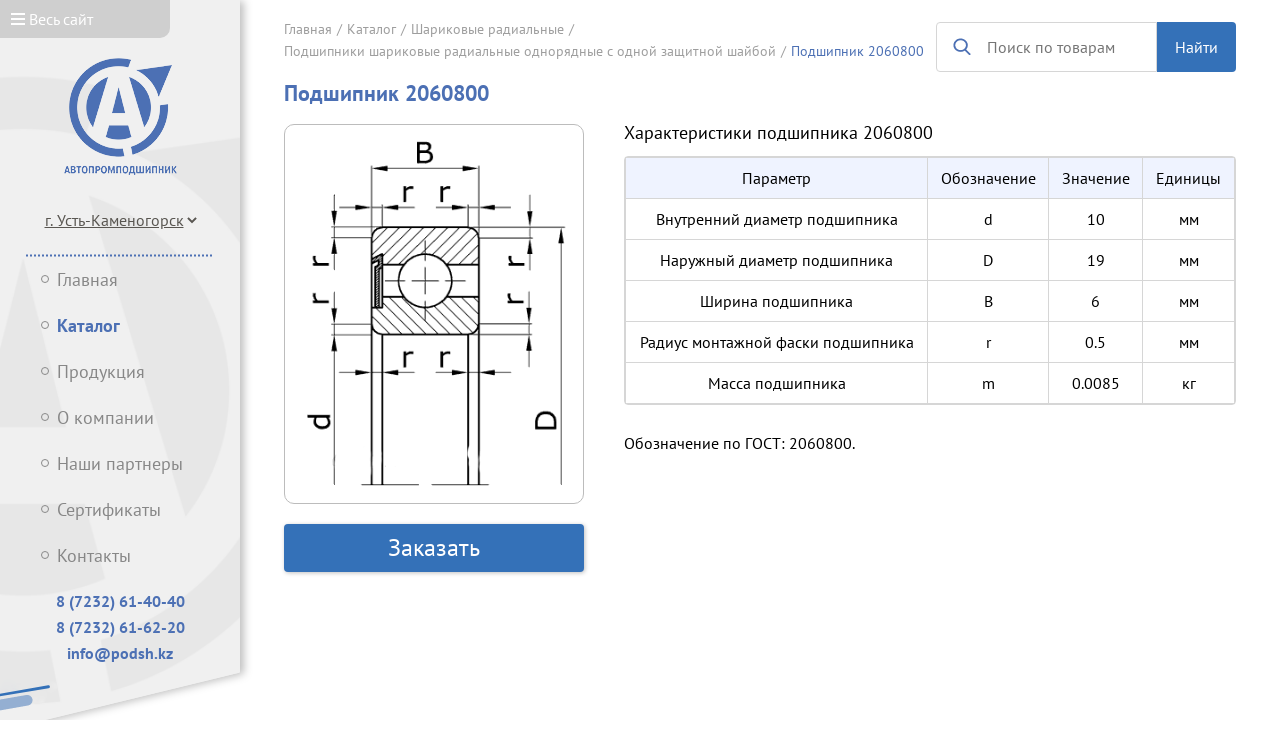

--- FILE ---
content_type: text/html; charset=UTF-8
request_url: https://avtoprom.kz/catalog/podshipnik/2060800
body_size: 7526
content:
<!DOCTYPE html><html lang="en"><head><meta charset="UTF-8"><meta name="viewport" content="width=device-width, initial-scale=1.0"><meta http-equiv="X-UA-Compatible" content="ie=edge"><title>Купить подшипник  (ГОСТ: 2060800)</title><meta name="description" content="Заказать подшипник  (ГОСТ: 2060800) в Казахстане. Детальная характеристика и схема." /><link rel="stylesheet" href="https://avtoprom.kz/templates/global/style/css/main.css"><script src="https://avtoprom.kz/templates/global/js/jquery.js"></script><script src="https://avtoprom.kz/templates/assets/js/masks.js"></script><script defer src="https://avtoprom.kz/templates/global/js/main.js"></script>
	<script>
		var city_info = [];
		var city_active_geo = 0;
		
		function change_citymodal(id){
			closes('.city_start');
			closes('.city_list');
			city_active_geo = id
			localStorage.setItem('active_city_geo', id)
			$('#sel').val(id);
			$('#sel').change();
		}
		
		$(window).load(function(){
		
		if (!localStorage.getItem('active_city_geo')){
			if (screen.width<= 768){
				openflex('.city_start');
			}
		}
		
(function getgeo(){
	if (!localStorage.getItem('active_city_geo')){
		navigator.geolocation.getCurrentPosition(function(pos){
			var crd = pos.coords;
		/*	var crd = {
				latitude:50.396262987870436,
				longitude:80.20980834960939,
				accuracy:0,
			};
		*/
			var citys = [
				{
					title:'Ust-Kamenogorsk',
					coords:[
						{
							city:'Ust-Kamenogorsk',
							list:[
								{
									latitude:50.02450534394439,
									longitude:82.35214233398439,
								},
								{
									latitude:50.03861982057644,
									longitude:82.7490234375,
								},
								{
									latitude:49.86277585341321,
									longitude:82.81082153320314,
								},
								{
									latitude:49.84595314736935,
									longitude:82.43728637695314,
								},
							],
						}
					]
				},
				{
					title:'karagandy',
					coords:[
						{
							city:'karagandy, Temirtau, Saran, Abay, Shakhtinsk',
							list:[
								{
									latitude:50.08710669808234,
									longitude:72.44110107421876,
								},
								{
									latitude:50.1135334310997,
									longitude:73.51501464843751,
								},
								{
									latitude:49.468124067331644,
									longitude:73.53973388671876,
								},
								{
									latitude:49.453842594330744,
									longitude:72.40539550781251,
								},
							],
						},
						{
							city:'Nur-Sultan, Astana',
							list:[
								{
									latitude:51.27222592445553,
									longitude:70.78491210937501,
								},
								{
									latitude:51.38892310050487,
									longitude:71.80664062500001,
								},
								{
									latitude:50.92381327191293,
									longitude:72.04833984375001,
								},
								{
									latitude:50.79551936692376,
									longitude:70.94970703125001,
								},
							],
						},
						{
							city:'Балхаш',
							list:[
								{
									latitude:46.91275095637894,
									longitude:72.96020507812501,
								},
								{
									latitude:46.92025531537454,
									longitude:79.376220703125,
								},
								{
									latitude:45.1510532655634,
									longitude:79.43115234375001,
								},
								{
									latitude:44.74673324024681,
									longitude:73.16894531250001,
								},
							],
						},
						{
							city:'Жезказган',
							list:[
								{
									latitude:48.050545996347665,
									longitude:66.89300537109376,
								},
								{
									latitude:48.09642606004488,
									longitude:68.43933105468751,
								},
								{
									latitude:47.27550216573706,
									longitude:68.55468750000001,
								},
								{
									latitude:47.34626718205302,
									longitude:66.84082031250001,
								},
							],
						},
						{
							city:'Stepnogorsk',
							list:[
								{
									latitude:52.37182634976541,
									longitude:71.81419372558595,
								},
								{
									latitude:52.3701494343597,
									longitude:71.96800231933595,
								},
								{
									latitude:52.30637946442471,
									longitude:71.97280883789064,
								},
								{
									latitude:52.30260072696773,
									longitude:71.80320739746095,
								},
							],
						},
						{
							city:'Kokshetau',
							list:[
								{
									latitude:53.309544537853114,
									longitude:69.26193237304689,
								},
								{
									latitude:53.30708287744626,
									longitude:69.46517944335939,
								},
								{
									latitude:53.228234782025204,
									longitude:69.48715209960939,
								},
								{
									latitude:53.21343457369778,
									longitude:69.27291870117189,
								},
							],
						},
						{
							city:'Shchuchinsk',
							list:[
								{
									latitude:52.969319189066184,
									longitude:70.09483337402345,
								},
								{
									latitude:52.95856614537994,
									longitude:70.31799316406251,
								},
								{
									latitude:52.8757609818473,
									longitude:70.3227996826172,
								},
								{
									latitude:52.87866183676324,
									longitude:70.09620666503908,
								},
							],
						},
						{
							city:'Petropavlovsk',
							list:[
								{
									latitude:54.935821217398704,
									longitude:68.89251708984376,
								},
								{
									latitude:54.924774443251756,
									longitude:69.36218261718751,
								},
								{
									latitude:54.7816821000196,
									longitude:69.37728881835939,
								},
								{
									latitude:54.785641746422336,
									longitude:68.98040771484376,
								},
							],
						},
						{
							city:'Priozersk',
							list:[
								{
									latitude:46.05679402211855,
									longitude:73.62144470214845,
								},
								{
									latitude:46.056079276178885,
									longitude:73.79516601562501,
								},
								{
									latitude:45.98169518512228,
									longitude:73.78623962402345,
								},
								{
									latitude:45.98384228170518,
									longitude:73.58470916748048,
								},
							],
						}
					],
				},
				{
					title:'Semey',
					coords:[
						{
							city:'Semey',
							list:[
								{
									latitude:50.454006666287384,
									longitude:80.02716064453126,
								},
								{
									latitude:50.48372593519341,
									longitude:80.41717529296876,
								},
								{
									latitude:50.29898979210335,
									longitude:80.43090820312501,
								},
								{
									latitude:50.305130024910035,
									longitude:80.03814697265626,
								},
							],
						}
					]
				},
				{
					title:'Pavlodar',
					coords:[
						{
							city:'Pavlodar, Aksu, Ekibastuz',
							list:[
								{
									latitude:52.482780222078226,
									longitude:74.21264648437501,
								},
								{
									latitude:52.6030475337285,
									longitude:77.79418945312501,
								},
								{
									latitude:51.33061163769853,
									longitude:78.03588867187501,
								},
								{
									latitude:51.15867686442365,
									longitude:74.53125000000001,
								},
							],
						}
					]
				},
				{
					title:'Aqtobe',
					coords:[
						{
							city:'Aqtobe',
							list:[
								{
									latitude:50.369992582877195,
									longitude:56.88446044921876,
								},
								{
									latitude:50.39801383084027,
									longitude:57.48046875000001,
								},
								{
									latitude:50.17338006352582,
									longitude:57.52166748046876,
								},
								{
									latitude:50.14522626967904,
									longitude:56.921539306640625,
								},
							],
						},
						{
							city:'Uralsk',
							list:[
								{
									latitude:51.308296457825215,
									longitude:51.08917236328126,
								},
								{
									latitude:51.32889547080779,
									longitude:51.61651611328126,
								},
								{
									latitude:51.11041991029264,
									longitude:51.70440673828126,
								},
								{
									latitude:51.05002778118271,
									longitude:51.18530273437501,
								},
							],
						},
						{
							city:'Atyrau',
							list:[
								{
									latitude:47.21303862513939,
									longitude:51.703033447265625,
								},
								{
									latitude:47.21117290969669,
									longitude:52.10403442382813,
								},
								{
									latitude:46.99992422991225,
									longitude:52.12463378906251,
								},
								{
									latitude:47.00367043276572,
									longitude:51.71539306640626,
								},
							],
						},
						{
							city:'Aktau',
							list:[
								{
									latitude:43.74530493763506,
									longitude:50.96694946289063,
								},
								{
									latitude:43.7601844942019,
									longitude:51.37481689453125,
								},
								{
									latitude:43.56248138279793,
									longitude:51.39404296875001,
								},
								{
									latitude:43.542575722469245,
									longitude:50.98754882812501,
								},
							],
						}
					]
				},
				{
					title:'Shymkent',
					coords:[
						{
							city:'Shymkent',
							list:[
								{
									latitude:42.44474133638783,
									longitude:69.28527832031251,
								},
								{
									latitude:42.45588764197166,
									longitude:69.94171142578126,
								},
								{
									latitude:42.18986405028881,
									longitude:69.95269775390626,
								},
								{
									latitude:42.15118709351198,
									longitude:69.31549072265626,
								},
							],
						},
						{
							city:'Almaty',
							list:[
								{
									latitude:43.46089378008257,
									longitude:76.35498046875001,
								},
								{
									latitude:43.476840397778936,
									longitude:77.34649658203126,
								},
								{
									latitude:43.076913126087135,
									longitude:77.37396240234376,
								},
								{
									latitude:43.02472955416351,
									longitude:76.36596679687501,
								},
							],
						},
						{
							city:'Kyzylorda',
							list:[
								{
									latitude:44.881174324925844,
									longitude:65.19287109375001,
								},
								{
									latitude:44.914249368747086,
									longitude:65.76416015625001,
								},
								{
									latitude:44.72332018895825,
									longitude:65.79162597656251,
								},
								{
									latitude:44.6569317328873,
									longitude:65.33020019531251,
								},
							],
						},
						{
							city:'Taraz',
							list:[
								{
									latitude:43.05785119934999,
									longitude:70.98815917968751,
								},
								{
									latitude:43.115019195614124,
									longitude:71.73797607421876,
								},
								{
									latitude:42.70867781741311,
									longitude:71.81488037109376,
								},
								{
									latitude:42.696567309697,
									longitude:71.09802246093751,
								},
							],
						},
						{
							city:'Turkestan, Kentau',
							list:[
								{
									latitude:43.59232754538541,
									longitude:67.53845214843751,
								},
								{
									latitude:43.65594991256823,
									longitude:68.66455078125001,
								},
								{
									latitude:43.18515250937298,
									longitude:68.99414062500001,
								},
								{
									latitude:42.91620643817353,
									longitude:67.97790527343751,
								},
							],
						},
						{
							city:'Arys',
							list:[
								{
									latitude:42.461460050936715,
									longitude:68.70574951171876,
								},
								{
									latitude:42.47564212696649,
									longitude:68.91311645507814,
								},
								{
									latitude:42.374778361114195,
									longitude:68.92410278320314,
								},
								{
									latitude:42.3641249807027,
									longitude:68.75518798828126,
								},
							],
						},
						{
							city:'Lenger',
							list:[
								{
									latitude:42.220381783720605,
									longitude:69.75906372070314,
								},
								{
									latitude:42.23360155663695,
									longitude:69.93759155273439,
								},
								{
									latitude:42.14507804381756,
									longitude:69.96849060058595,
								},
								{
									latitude:42.13082130188811,
									longitude:69.81056213378908,
								},
							],
						},
						{
							city:'Zhetisay',
							list:[
								{
									latitude:40.805493843894176,
									longitude:68.23677062988283,
								},
								{
									latitude:40.82472159414298,
									longitude:68.3672332763672,
								},
								{
									latitude:40.72800677563629,
									longitude:68.3892059326172,
								},
								{
									latitude:40.71291489723403,
									longitude:68.2628631591797,
								},
							],
						},
						{
							city:'Saryagash',
							list:[
								{
									latitude:41.49006348843996,
									longitude:69.04872894287111,
								},
								{
									latitude:41.513719082873486,
									longitude:69.26399230957033,
								},
								{
									latitude:41.43449030894922,
									longitude:69.29695129394533,
								},
								{
									latitude:41.39741506646461,
									longitude:69.11293029785158,
								},
							],
						}
					]
				},
			];
			
			var activ_city_id = 0;
			for (var i=0; i<citys.length; i++){
				for (var j=0; j<citys[i].coords.length; j++){
					if (
						(crd.latitude< citys[i].coords[j].list[0].latitude) && 
						(crd.longitude > citys[i].coords[j].list[0].longitude) &&
						
						(crd.latitude< citys[i].coords[j].list[1].latitude) && 
						(crd.longitude< citys[i].coords[j].list[1].longitude) &&
						
						
						
						(crd.latitude > citys[i].coords[j].list[2].latitude) && 
						(crd.longitude< citys[i].coords[j].list[2].longitude) &&
						
						(crd.latitude > citys[i].coords[j].list[3].latitude) && 
						(crd.longitude > citys[i].coords[j].list[3].longitude)
					){
						city_active_geo = i
						localStorage.setItem('active_city_geo', i)
						$('#sel').val(city_active_geo);
						$('#sel').change();
					//	console.log('Город ',citys[i].coords[j].city)
						return true;
					}
				}
			}
		},function (err){
			console.warn(`ERROR(${err.code}): ${err.message}`);
		},
		{
			enableHighAccuracy: true,
			timeout: 5000,
			maximumAge: 0
		});
	}
	else{
		city_active_geo = localStorage.getItem('active_city_geo')
		$('#sel').val(city_active_geo);
		$('#sel').change();
	}
})();
			
			$('.phone').mask("+7 (999) 999-99-99");
			
			$.ajax({
				url: "/catalog/geo",
				type: "POST",
				data: ({
					id: 1,
				}),
				dataType: "html",
				success: function(data){
					data = JSON.parse(data);
					city_info = data.list;
				//	$('#sel').val(data.active_id);
					$('#sel').val(city_active_geo);
					$('#sel').change();
				}
			});
			
			

			$('#sel').on('change', function (e) {
				var data = city_info[$('#sel').val()];
				$('.top_main_phone').html(data.phone1);
				
				var info = '';
				if (data.phone1.length > 0){
					info = info + `<div class="lef_main__phone"><a href="tel:`+data.link1+`">`+data.phone1+`</a></div>
					`;
				}
				if (data.phone2.length > 0){
					info = info + `<div class="lef_main__phone"><a href="tel:`+data.link2+`">`+data.phone2+`</a></div>
					`;
				}
				info = info + `<div class="lef_main__phone"><a href="mailto:info@podsh.kz">info@podsh.kz</a></div>
				`;
				$('#city_info').html(info);

			});
			
			$('#searchinput').on('keypress',function(e) {
				var keycode = (e.keyCode ? e.keyCode : e.which);
				if (keycode == '13') {
					search_start();
				}
			});
		});
		
		function openflex(obj){
			$(obj).css('display','flex');
		}
		function closes(obj){
			$(obj).css('display','none');
		}
		function send_form(){
		//	$('.message').css('display','none');
			var name = $('#username').val();
			var phone = $('#userphone').val();
			$('.modal__btn').prop('disabled',true);
			var error = 0;
			
			if (name.length< 2){
				error++;
			}
			
			if ($.isNumeric(name)){
				error++;
			}
			
			if (phone.length< 5){
				error++;
			}
			
			if (error > 0){
			//	$('.message--error').css('display','block');
				add_noty('Заполните все поля','error')
				$('.modal__btn').prop('disabled',false);
				return false;
			}
			
			$.ajax({
				url: "/catalog/mail",
				type: "POST",
				data: ({
					name: name,
					phone: phone,
					page: document.location.href,
				}),
				dataType: "html",
				success: function(data){
					if (data == 'error'){
					//	$('.message--error').css('display','block');
						add_noty('Ошибка сервера','error')
						return false;
					}
				//	$('.message--success').css('display','block');
					add_noty('Успешно отправлено','success')
					$('#username').val('');
					$('#userphone').val('');
					closes('.modal');
					$('.modal__btn').prop('disabled',false);
				}
			});
		}
		function search_start(){
			var content = $('#searchinput').val();
			if (content.length< 2){
				add_noty('Минимум 2 символа','error')
				return false;
			}
			else{
				document.location.href = 'https://avtoprom.kz/catalog/search/?r='+content
			}
		}
		
		function add_noty(text,type){
			$('.message__block').append('<div class="message message--'+type+' hvover" onclick="closes(this);">'+text+'</div>');
		}</script></head><body><style>
.city_modal{display:none;position:fixed;top:0;left:0;width:100%;height:100%;z-index:999;justify-content:center;align-items:center}.city_modal__fade{position:fixed;width:100%;height:100%;background-color:rgba(0,0,0,.8)}.city_modal__block{position:relative;z-index:1;background-color:#fff;width:450px;padding-top:20px;padding-bottom:30px;padding-left:30px;padding-right:30px;border-radius:10px}@media screen and (max-width: 400px){.city_modal__block{padding-top:10px;padding-bottom:15px;padding-left:15px;padding-right:15px;border-radius:0}}.city_modal__title{color:#444;font-size:18px;font-weight:500;text-align:center}.city_modal__mtitle{color:#999;font-size:16px;font-weight:500;text-align:center;margin-top:5px}.city_modal__input{position:relative;margin-top:18px;border-radius:4px;border:1px solid #c4c4c4}.city_modal__input input{width:100%;height:100%;padding-left:12px;padding-right:12px;padding-top:15px;padding-bottom:12px;font-size:14px}.city_modal__input:before{content:attr(data-title);display:block;position:absolute;top:-7px;left:10px;font-size:12px;color:#585858;background-color:#fff;padding-left:4px;padding-right:4px}.city_modal__btn{color:#fff;font-size:18px;text-align:center;border-radius:4px;width:25%; margin:5px;background-color:#3471b8;margin-top:18px;padding-top:10px;padding-bottom:10px}.city_modal__close{position:absolute;right:8px;top:-28px}
.city_modal__btn{
	border:none;
}
.city_modal__input input{
	box-sizing: border-box;
}
.city_modal__input .btn_block{
	display:flex;
	align-items:center;
	justify-content:space-between;
}
.city_modal__btn_clear{color:#999;font-size:18px;text-align:center;border-radius:4px;width:65%; margin:5px;margin-top:18px;padding-top:10px;padding-bottom:10px;border:1px solid #999;}
.city_modal_list{
	display:flex;
	flex-direction:column;
	align-items:stretch;
	padding-top:8px;
}
.city_modal__btn_city{
	width:100%;
	padding-top:10px;
	padding-bottom:10px;
	margin-top:5px;
	margin-bottom:5px;
	border:1px solid rgba(0,0,0,.1);
	color:#333;
	text-align:center;
	border-radius:2px;
}</style><div class="city_modal city_start" id="city_start"><div class="city_modal__fade" onclick="closes('.city_start');"></div><div class="city_modal__block"><img src="https://avtoprom.kz/templates/global/img/svg/close_white.svg" alt="" class="city_modal__close hvover" onclick="closes('.city_start');"><div class="city_modal__title">Ваш город -<b style="font-weight:bold"> Караганда</b> ?</div><div class="btn_block"><button class="city_modal__btn" onclick="change_citymodal(1);">Да</button><button class="city_modal__btn_clear" onclick="closes('.city_start');openflex('.city_list');">Нет, выбрать другой</button></div><div class="city_modal__mtitle">От выбранного города зависит отображение наших контактов</div></div></div><div class="city_modal city_list" id="city_list"><div class="city_modal__fade" onclick="closes('.city_list');"></div><div class="city_modal__block"><img src="https://avtoprom.kz/templates/global/img/svg/close_white.svg" alt="" class="city_modal__close hvover" onclick="closes('.city_list');"><div class="city_modal__title">Выберите ваш или ближайший город</div><div class="city_modal_list"><button class="city_modal__btn_city" onclick="change_citymodal(0)">г. Усть-Каменогорск</button><button class="city_modal__btn_city" onclick="change_citymodal(1)">г. Караганда</button><button class="city_modal__btn_city" onclick="change_citymodal(2)">г. Семей</button><button class="city_modal__btn_city" onclick="change_citymodal(3)">г. Павлодар</button><button class="city_modal__btn_city" onclick="change_citymodal(4)">г. Актобе</button><button class="city_modal__btn_city" onclick="change_citymodal(5)">г. Шымкент</button></div><div class="city_modal__mtitle">От выбранного города зависит отображение наших контактов</div></div></div><div class="message__block"></div><div class="fade_main" onclick="closes(this);"><div class="fade_main_burger"><img src="https://avtoprom.kz/templates/global/img/svg/menu_white.svg" alt="" /> Весь сайт</div><div class="fade_main_mainblock"><div><ul class="fade_main___list"><li><a href="https://avtoprom.kz/">ГЛАВНАЯ</li></a></li><li class="fade_main___list--active"><a href="https://avtoprom.kz/catalog">КАТАЛОГ</a></li><li><a href="https://avtoprom.kz/produkcziya">ПРОДУКЦИЯ</a></li><li><ul class="fade_main___listtwo"><li><a href="https://avtoprom.kz/produkcziya/schaeffler-group">- Schaeffler Group</a></li><li><a href="https://avtoprom.kz/produkcziya/oao-%C2%ABminskij-podshipnikovyij-zavod%C2%BB">- ОАО «Минский подшипниковый завод»</a></li><li><a href="https://avtoprom.kz/produkcziya/ooo-%C2%ABspz-4%C2%BB">- ООО «СПЗ-4»</a></li><li><a href="https://avtoprom.kz/produkcziya/craft-bearings">- CRAFT-bearings</a></li><li><a href="https://avtoprom.kz/produkcziya/%C2%ABwafangdian-bearings-corporation%C2%BB-(zwz)">- «Wafangdian Bearings Corporation» (ZWZ)</a></li></ul></li></ul></div><div><ul class="fade_main___list"><li><a href="https://avtoprom.kz/o-kompanii">О КОМПАНИИ</a></li><li><a href="https://avtoprom.kz/nashi-partnyoryi">НАШИ ПАРТНЕРЫ</a></li><li><a href="https://avtoprom.kz/sertifikaty.html">СЕРТИФИКАТЫ</a></li><li><a href="https://avtoprom.kz/kontaktyi.html">КОНТАКТЫ</a></li></ul></div></div><div class="fade_main__close hvover"><img src="https://avtoprom.kz/templates/global/img/close.png" alt="" /></div></div><div class="modal"><div class="modal__fade" onclick="closes('.modal');"></div><div class="modal__block"><img src="https://avtoprom.kz/templates/global/img/svg/close_white.svg" alt="" class="modal__close hvover" onclick="closes('.modal');"><div class="modal__title">Оставить заявку</div><div class="modal__mtitle">Оставьте свои данные и мы вам перезвоним</div><div class="modal__input" data-title="Имя*"><input type="text" id="username"></div><div class="modal__input" data-title="Телефон*"><input type="tel" class="phone" id="userphone"></div><button class="modal__btn" onclick="send_form();">Отправить</button></div></div><div class="top_main"><a href="https://avtoprom.kz/"><img src="https://avtoprom.kz/templates/global/img/mini_logo.png" alt="" class="hvover" /></a><div class="hvover" onclick="openflex('.modal')"><div class="top_main_phone">8-771-840-68-40</div><div class="top_main_btn">Заказать звонок</div></div><img src="https://avtoprom.kz/templates/global/img/svg/burger_white.svg" alt="" class="hvover" onclick="openflex('.fade_main')" /></div><div class="page"><div class="lef_main-wrap"><div class="lef_main"><div class="lef_main__topswitch" onclick="openflex('.fade_main')"><img src="https://avtoprom.kz/templates/global/img/svg/menu_white.svg" alt="" /> Весь сайт</div><div class="lef_main__logo"><img src="https://avtoprom.kz/templates/global/img/logo.png" alt="" /></div><div class="lef_main__select"><select id="sel" class="select-main"><option value="0" class="sel1" selected="">г. Усть-Каменогорск</option><option value="1" class="sel2">г. Караганда</option><option value="2" class="sel3">г. Семей</option><option value="3" class="sel4">г. Павлодар</option><option value="4" class="sel5">г. Актобе</option><option value="5" class="sel6">г. Шымкент</option></select></div><div class="lef_main__line"><img src="https://avtoprom.kz/templates/global/img/svg/line.svg" alt="" /></div><div class="tocenter"><ul class="lef_main__list"><li><a href="https://avtoprom.kz/">Главная</li></a></li><li class="lef_main__list--active"><a href="https://avtoprom.kz/catalog">Каталог</a></li><li><a href="https://avtoprom.kz/produkcziya">Продукция</a></li><li><a href="https://avtoprom.kz/o-kompanii">О компании</a></li><li><a href="https://avtoprom.kz/nashi-partnyoryi">Наши партнеры</a></li><li><a href="https://avtoprom.kz/sertifikaty.html">Сертификаты</a></li><li><a href="https://avtoprom.kz/kontaktyi.html">Контакты</a></li></ul></div><div id="city_info"></div></div></div><div class="content">
			
<div class="top_rowh"><div class="bread_crumb">
		<a href="https://avtoprom.kz/" class="bread_crumb__item">Главная</a>
<a href="https://avtoprom.kz/catalog" class="bread_crumb__item">Каталог</a>
<a href="https://avtoprom.kz/catalog/category/sharikovye-radial'nye" class="bread_crumb__item">Шариковые радиальные</a>
<a href="https://avtoprom.kz/catalog/subcategory/podshipniki-sharikovye-radial'nye-odnoryadnye-s-odnoy-zaschitnoy-shayboy" class="bread_crumb__item">Подшипники шариковые радиальные однорядные с одной защитной шайбой</a>
<div class="bread_crumb__item_active">Подшипник 2060800</div>
</div><div class="search"><div class="search__input"><img src="https://avtoprom.kz/templates/global/img/svg/search.svg" alt="" class="search__input_icon" /><input type="text" placeholder="Поиск по товарам" id="searchinput"></div><div class="search__btn" onclick="search_start()">Найти</div></div></div><h1 class="page_title">Подшипник 2060800</h1>
<div class="left_right_row"><div><div class="product_row"><img src="https://avtoprom.kz/files//subcategory/4.png" alt=""></div><button class="blue_button mt-20" onclick="openflex('.modal')">Заказать</button></div><div class="w100"><div class="product_title">Характеристики подшипника 2060800</div><div class="table_br mt-14"><table class="tables"><tr class="tables_head nomobile"><td>Параметр</td><td>Обозначение</td><td>Значение</td><td>Единицы</td></tr>
				<tr><td data-title="Параметр">Внутренний диаметр подшипника</td><td data-title="Обозначение">d</td><td data-title="Значение">10</td><td data-title="Единицы">мм</td></tr>
<tr><td data-title="Параметр">Наружный диаметр подшипника</td><td data-title="Обозначение">D</td><td data-title="Значение">19</td><td data-title="Единицы">мм</td></tr>
<tr><td data-title="Параметр">Ширина подшипника</td><td data-title="Обозначение">B</td><td data-title="Значение">6</td><td data-title="Единицы">мм</td></tr>
<tr><td data-title="Параметр">Радиус монтажной фаски подшипника</td><td data-title="Обозначение">r</td><td data-title="Значение">0.5</td><td data-title="Единицы">мм</td></tr>
<tr><td data-title="Параметр">Масса подшипника</td><td data-title="Обозначение">m</td><td data-title="Значение">0.0085</td><td data-title="Единицы">кг</td></tr>
</table></div><div class="product_description mt-14"></div><div class="product_description mt-14">Обозначение по ГОСТ: 2060800.</div>
		</div></div>
</div></div></body></html>


--- FILE ---
content_type: text/html; charset=UTF-8
request_url: https://avtoprom.kz/catalog/geo
body_size: 496
content:
{"active_id":0,"list":[{"id":"1","title_ru":"\u0433. \u0423\u0441\u0442\u044c-\u041a\u0430\u043c\u0435\u043d\u043e\u0433\u043e\u0440\u0441\u043a","title_en":"Ust-Kamenogorsk","phone1":"8 (7232) 61-40-40","phone2":"8 (7232) 61-62-20","email":"info@podsh.kz","link1":"87232614040","link2":"87232616220"},{"id":"2","title_ru":"\u0433. \u041a\u0430\u0440\u0430\u0433\u0430\u043d\u0434\u0430","title_en":"Karagandy","phone1":"8 (7212) 78-35-00","phone2":"8-700-914-10-45","email":"info@podsh.kz","link1":"87212783500","link2":"87009141045"},{"id":"3","title_ru":"\u0433. \u0421\u0435\u043c\u0435\u0439","title_en":"Semey","phone1":"8 (7222) 77-33-37","phone2":"8-700-914-12-17","email":"info@podsh.kz","link1":"87222773337","link2":"87009141217"},{"id":"4","title_ru":"\u0433. \u041f\u0430\u0432\u043b\u043e\u0434\u0430\u0440","title_en":"Pavlodar","phone1":"8 (7182) 61-77-05","phone2":"8-771-840-68-20","email":"info@podsh.kz","link1":"87182617705","link2":"87718406820"},{"id":"5","title_ru":"\u0433. \u0410\u043a\u0442\u043e\u0431\u0435","title_en":"Aqtobe","phone1":"8-700-928-29-73","phone2":"","email":"info@podsh.kz","link1":"87009282973","link2":""},{"id":"6","title_ru":"\u0433. \u0428\u044b\u043c\u043a\u0435\u043d\u0442","title_en":"Shymkent","phone1":"8-700-914-05-45","phone2":"8-700-914-17-05","email":"info@podsh.kz","link1":"87009140545","link2":"87009141705"}]}

--- FILE ---
content_type: text/css
request_url: https://avtoprom.kz/templates/global/style/css/main.css
body_size: 3270
content:
*,*:before,*:after{box-sizing:inherit}html{box-sizing:border-box}*{line-height:1}body{margin:0;background-color:#fff;line-height:normal;text-decoration-skip:objects;-webkit-text-size-adjust:100%;-webkit-font-smoothing:antialiased;-webkit-tap-highlight-color:transparent}:focus{outline:none}p,dd,dl,figure,blockquote{margin:0}blockquote,q{quotes:none}ul,ol{padding:0;margin:0;list-style:none}table{border-collapse:collapse;border-spacing:0}th{font-weight:inherit}h1,h2,h3,h4,h5,h6{margin:0;font-size:inherit;font-weight:inherit}audio,video{display:block}img{border:none;max-width:100%}iframe{border:none}pre,code,kbd,samp{font-family:monospace,monospace;font-size:inherit}a{background-color:transparent;text-decoration:none;color:inherit}abbr{border:none;text-decoration:none}b,strong{font-weight:inherit}i,em{font-style:inherit}dfn{font-style:inherit}mark{background-color:transparent;color:inherit}small{font-size:inherit}sub,sup{position:relative;vertical-align:baseline;font-size:inherit;line-height:0}sub{bottom:-0.25em}sup{top:-0.5em}button,input,optgroup,select,textarea{padding:0;margin:0;border:none;border-radius:0;box-shadow:none;background-color:transparent;font:inherit;color:inherit;letter-spacing:inherit}button,input{overflow:visible}button,select{text-align:left;text-transform:none}button,[type=button],[type=reset],[type=submit]{cursor:pointer;-webkit-appearance:none}textarea{resize:none;overflow-y:auto;overflow-x:hidden}button::-moz-focus-inner,[type=button]::-moz-focus-inner,[type=reset]::-moz-focus-inner,[type=submit]::-moz-focus-inner{border:none;padding:0}button:-moz-focusring,[type=button]:-moz-focusring,[type=reset]:-moz-focusring,[type=submit]:-moz-focusring{outline:none}[type=number]::-webkit-inner-spin-button,[type=number]::-webkit-outer-spin-button{height:auto}[type=search]::-webkit-search-decoration{-webkit-appearance:none}[type=search]{outline:none}::-webkit-file-upload-button{-webkit-appearance:button;font:inherit}[hidden]{display:none}:disabled,.disabled{cursor:not-allowed}::-ms-clear{display:none}:-webkit-autofill{box-shadow:0 0 100px #fff inset;-webkit-text-fill-color:currentColor}.clearfix:after{content:"";display:block;clear:both}@font-face{font-family:"PT Sans Regular";font-display:swap;src:url("../fonts/PTSans/PTSans-Regular.ttf")}@font-face{font-family:"PT Sans Bold";font-display:swap;src:url("../fonts/PTSans/PTSans-Bold.ttf")}.lef_main-wrap{min-width:240px;max-width:240px;filter:drop-shadow(4px 1px 4px rgba(0, 0, 0, 0.25))}@media screen and (max-width: 768px){.lef_main-wrap{display:none}}.lef_main{background:#f0f0f0;background-image:url(../../img/main_bg.png);background-repeat:no-repeat;background-size:cover;box-shadow:4px 1px 4px rgba(0,0,0,.25);padding-bottom:60px;position:relative;clip-path:polygon(0 0, 100% 0, 100% 92%, 0 100%);-webkit-clip-path:polygon(0 0, 100% 0, 100% 92%, 0 100%)}.lef_main:after{content:"";width:51px;height:26px;display:block;position:absolute;bottom:20px;left:0;background:url(../../img/svg/l_main_bottom.svg)}.lef_main__topswitch{color:#fff;width:170px;font-size:16px;padding-left:11px;padding-top:11px;padding-bottom:11px;background-color:#cfcfcf;border-radius:0 0 10px 0}.lef_main__topswitch:hover{cursor:pointer;opacity:.8}.lef_main__logo{margin-top:20px;text-align:center}.lef_main__select{color:#595651;font-size:16px;text-align:center;margin-top:32px}.lef_main__line{margin-top:12px;margin-bottom:12px;text-align:center}.lef_main__list{color:#878787}.lef_main__list li{position:relative;margin-bottom:28px}.lef_main__list li:before{content:"";display:block;position:absolute;left:-16px;top:4px;border:1px solid #898989;border-radius:10px;width:8px;height:8px}.lef_main__list a{font-size:18px;display:block;transition:all .25s ease-in-out}.lef_main__list a:hover{transform:translateX(10px);cursor:pointer;color:#4c70b4}.lef_main__list--active{color:#4c70b4;font-family:"PT Sans Bold"}.lef_main__list--active:before{border-color:#4c70b4}.lef_main__phone{color:#4c70b4;margin-bottom:10px;text-align:center;font-family:"PT Sans Bold"}.select-main{color:#595651;background:transparent;border:none;text-decoration:underline}.top_main{display:none;justify-content:space-between;align-items:center;background-color:#4c70b4;padding-left:16px;padding-right:16px;padding-top:10px;padding-bottom:10px}@media screen and (max-width: 768px){.top_main{display:flex}}.top_main_phone{color:#fff;font-size:18px;font-family:"PT Sans Bold";text-align:center}.top_main_btn{color:#fff;font-size:12px;text-align:center;margin-top:4px}.table_br{border:1px solid #d6d6d6;border-radius:4px;margin-bottom:30px}@media screen and (max-width: 768px){.table_br{border:none}}.table__link{cursor:pointer;color:#4c70b4;text-decoration:underline}.tables{width:100%;border-collapse:collapse}.tables .tm2{display:none;text-align:left;background-color:#eff3ff}@media screen and (max-width: 768px){.tables .tm2{display:block}.tables .nomobile{display:none}}.tables tr{border-color:#d6d6d6}@media screen and (max-width: 768px){.tables tr{display:flex;flex-direction:column;border-radius:4px;margin-top:22px;margin-bottom:22px}.tables tr td{display:flex;justify-content:space-between;text-align:right}.tables tr td:before{content:attr(data-title);display:block}.tables tr td:first-child{border-radius:4px 4px 0 0}.tables tr td:last-child{border-radius:0 0 4px 4px}}.tables td{padding:12px;text-align:center;border-color:#d6d6d6;border:1px solid #d6d6d6}.tables_head{background-color:#eff3ff}@media screen and (max-width: 768px){.tables__tocenter{text-align:center}.tables__tocenter td{width:100%;display:block !important;text-align:center !important}.tables__tocenter td:before{display:none !important}}.search{height:50px;display:flex;min-width:300px}@media screen and (max-width: 768px){.search{min-width:100%;margin-top:15px}}.search__input{display:flex;border-radius:4px 0 0 4px;border:1px solid #d6d6d6;width:100%}.search__input input{width:100%;height:100%}.search__input_icon{padding-left:16px;padding-right:16px}.search__btn{color:#fff;display:flex;justify-content:center;align-items:center;padding-left:18px;padding-right:18px;border-radius:0 4px 4px 0;background-color:#3471b8}.search__btn:hover{cursor:pointer;opacity:.5}.search__result{color:#878787;font-size:18px;margin-top:20px;margin-bottom:20px}.justifyrow{justify-content:space-between}@media screen and (max-width: 768px){.justifyrow{justify-content:flex-start}}.two_search{display:flex}.two_search__title_block{margin-right:10px}.two_search__title_block div{display:flex;align-items:center;justify-content:flex-end;height:34px;margin-bottom:12px}@media screen and (max-width: 500px){.two_search__title_block{display:none}}.two_search__input_block_item{display:flex}.two_search__input_block_item div{margin-right:8px;margin-bottom:12px}.two_search__input_block_item input{height:34px;border:1px solid #d6d6d6;box-sizing:border-box;border-radius:4px;max-width:100px;padding-left:12px;padding-right:12px}.searchtwobtn_b{padding-right:8px}.searchtwobtn{width:100%;border:1px solid #3471b8;box-sizing:border-box;border-radius:4px;text-align:center;color:#3471b8;padding:10px}.two_search__mobtext{display:none;margin-bottom:8px}@media screen and (max-width: 500px){.two_search__mobtext{display:block}}.bread_crumb{display:flex;flex-wrap:wrap}.bread_crumb__item{color:#9e9e9e;font-size:14px;margin-bottom:8px}.bread_crumb__item:hover{color:#4c70b4}.bread_crumb__item:after{content:"/";color:#9e9e9e;margin-left:5px;margin-right:5px}.bread_crumb__item_active{color:#4c70b4;font-size:14px}.product_list{display:flex;flex-wrap:wrap;justify-content:center}.product_list__item{max-width:214px;margin-top:36px;margin-right:36px}.product_list__item:hover .product_list_item__image{border-color:#4c70b4}.product_list__item:hover .product_list_item__title{text-decoration:underline}.product_list_item__image{border-radius:10px;border:5px solid #cfcfcf}.product_list_item__title{color:#4c70b4;font-size:14px;margin-top:16px;text-align:center;line-height:16px;padding-left:10px;padding-right:10px}.minicategory{display:flex;flex-wrap:wrap;margin-top:60px;margin-bottom:60px;justify-content:center}.minicategory__item{width:240px;border:1px solid #94afd2}.minicategory__title{display:flex;align-items:center;justify-content:center;height:64px;color:#3471b8;padding-left:20px;padding-right:20px;padding-top:16px;padding-bottom:16px;text-align:center;background-color:#e7f1ff;border-bottom:1px solid #94afd2;box-sizing:border-box;font-family:"PT Sans Bold"}.minicategory__list{display:flex;flex-wrap:wrap;box-sizing:border-box;padding-top:15px;padding-bottom:15px;padding-left:20px;padding-right:20px}.minicategory__list a{padding-right:5px;padding-bottom:5px}.minicategory__list a:hover{color:#4c70b4}.modal{display:none;position:fixed;top:0;left:0;width:100%;height:100%;z-index:999;justify-content:center;align-items:center}.modal__fade{position:fixed;width:100%;height:100%;background-color:rgba(0,0,0,.8)}.modal__block{position:relative;z-index:1;background-color:#fff;width:450px;padding-top:20px;padding-bottom:30px;padding-left:30px;padding-right:30px;border-radius:10px}@media screen and (max-width: 400px){.modal__block{padding-top:10px;padding-bottom:15px;padding-left:15px;padding-right:15px;border-radius:0}}.modal__title{color:#000;font-size:32px;font-weight:500;text-align:center}.modal__mtitle{color:#303030;font-size:16px;font-weight:500;text-align:center;margin-top:5px}.modal__input{position:relative;margin-top:18px;border-radius:4px;border:1px solid #c4c4c4}.modal__input input{width:100%;height:100%;padding-left:12px;padding-right:12px;padding-top:15px;padding-bottom:12px;font-size:14px}.modal__input:before{content:attr(data-title);display:block;position:absolute;top:-7px;left:10px;font-size:12px;color:#585858;background-color:#fff;padding-left:4px;padding-right:4px}.modal__btn{color:#fff;font-size:20px;text-align:center;border-radius:4px;width:100%;background-color:#3471b8;margin-top:18px;padding-top:10px;padding-bottom:10px}.modal__close{position:absolute;right:8px;top:-28px}.message__block{position:fixed;right:0;top:0;z-index:99999}.message{margin-right:10px;margin-top:10px;border-radius:2px;width:200px;color:#fff;font-size:18px;padding-left:12px;padding-right:12px;padding-top:12px;padding-bottom:12px;cursor:pointer}.message--success{background-color:#00b498}.message--error{background-color:#c34040}.fade_main{display:none;position:fixed;left:0;top:0;z-index:999999;width:100%;height:100%;background-color:rgba(50,112,184,.95);justify-content:space-between;overflow-y:auto}@media screen and (max-width: 768px){.fade_main{flex-direction:column;justify-content:flex-start}}.fade_main_burger{color:#fff;margin-left:20px;margin-top:10px}.fade_main___list{color:#fff}.fade_main___list li{position:relative;margin-bottom:20px}.fade_main___list a{font-size:22px;display:block;transition:all .25s ease-in-out;font-weight:500;font-family:"PT Sans Bold";text-transform:uppercase}@media screen and (max-width: 768px){.fade_main___list a{font-size:16px}}.fade_main___list a:hover{transform:translateX(10px);cursor:pointer}.fade_main___listtwo{color:#fff;margin-left:20px}.fade_main___listtwo li{position:relative;margin-bottom:14px}.fade_main___listtwo a{font-size:14px;display:block;transition:all .25s ease-in-out;font-weight:500;font-family:"PT Sans Bold";text-transform:uppercase}@media screen and (max-width: 768px){.fade_main___listtwo a{font-size:12px}}.fade_main___listtwo a:hover{transform:translateX(10px);cursor:pointer}.fade_main_mainblock{display:flex;align-self:center}@media screen and (max-width: 768px){.fade_main_mainblock{flex-direction:column;margin-top:20px;padding-left:10px}}.fade_main__close{margin-top:50px;margin-right:50px}@media screen and (max-width: 768px){.fade_main__close{position:absolute;right:10px;top:10px;width:30px;margin:0}}body,html{width:100%;height:100%;font-size:16px;font-family:"PT Sans Regular"}.hvover:hover{cursor:pointer;opacity:.5}.page{display:flex;justify-content:flex-start}.content{width:100%;margin-left:44px;margin-right:44px;margin-bottom:30px;padding-top:22px}@media screen and (max-width: 768px){.content{margin-left:10px;margin-right:10px}}.tocenter{display:flex;justify-content:center;align-items:flex-start}.top_rowh{display:flex;flex-direction:row;justify-content:space-between;align-items:flex-start}@media screen and (max-width: 768px){.top_rowh{flex-direction:column}}.page_title{color:#4c70b4;font-size:22px;font-weight:500;margin-top:10px;font-family:"PT Sans Bold"}.left_right_row{display:flex;margin-top:20px;margin-bottom:30px}@media screen and (max-width: 1200px){.left_right_row{flex-direction:column-reverse;align-items:center}}@media screen and (max-width: 768px){.left_right_row{flex-direction:column}}.product_row{display:flex;align-items:center;justify-content:center;width:300px;border-radius:10px;border:1px solid #bcbcbc;margin-right:40px;padding-top:10px;padding-bottom:10px}@media screen and (max-width: 768px){.product_row{margin-right:0}}@media screen and (max-width: 330px){.product_row{width:100%}}.product_row img{max-width:90%}.product_title{color:#000;font-size:18px}.product_description{color:#000;font-size:16px}.right_info_list{align-self:center}@media screen and (max-width: 768px){.right_info_list{margin-top:30px}}.right_info_list p{margin-bottom:20px}.mt-20{margin-top:20px}.mt-14{margin-top:14px}.w100{width:100%}.blue_button{width:100%;border:none;color:#fff;background:#3471b8;box-shadow:1px 1px 4px rgba(0,0,0,.25);border-radius:4px;font-size:24px;padding-top:12px;padding-bottom:12px;padding-left:20px;padding-right:20px;max-width:300px;text-align:center}/*# sourceMappingURL=main.css.map */


--- FILE ---
content_type: application/x-javascript
request_url: https://avtoprom.kz/templates/global/js/main.js
body_size: 10018
content:
//seo add text meta
window.addEventListener('DOMContentLoaded', () => {
    function addSeoText() {
        if (window.location.href.indexOf("/catalog/category/rolikovye-igol'chatye") > -1) {
     document.querySelector("head > title").textContent="Игольчатые подшипники в Казахстане – Каталог роликовых игольчатых подшипников на сайте Avtoprom.kz / Магазины в Усть-Каменогорске, Семее, Караганде, Павлодаре и Шымкенте ";
     document.querySelector("head > meta:nth-child(5)").content="Каталог роликовых игольчатых подшипников! Официальный дистрибьютер подшипников NA, FAG, MPZ, МПЗ, ГПЗ, ZWZ, CRAFT, NACHI, WGB в Казахстане ✓ Шариковые радиальные ✓ Шариковые сферические ✓ Роликовые радиальные ✓ Роликовые сферические двухрядные ✓ Роликовые игольчатые ✓ Шариковые радиально-упорные ✓ Роликовые конические ✓ Шарнирные ✓ Продажи по всему Казахстану ☎ +7 (7232) 61-40-40";
    const keywords = document.createElement('meta')
    keywords.name="keywords";
    keywords.content="игольчатый подшипник, игольчатые подшипники, подшипник игольчатый, игольчатый подшипник купить, купить игольчатый подшипник, игольчатые подшипники купить, подшипник игольчатый купить, роликовые игольчатые подшипники";
    document.querySelector("head").append(keywords);
    document.querySelector(".page_title").textContent="Роликовые игольчатые подшипники в Казахстане";
    document.querySelector(".bread_crumb__item_active").textContent="Роликовые игольчатые подшипники";
    const productList = document.querySelector('.product_list');
    const seoText = document.createElement('div')
        seoText.classList.add('seo_text');
        seoText.style='margin-top: 20px';
        seoText.innerHTML = `
            <p style="margin-bottom: 10px;">На данный момент существует большое количество подшипников, разработанных для эксплуатации в различных условиях. Так в случае, если речь идет о подвижном элементе, обладающем высокой рабочей скоростью, наиболее удачным решением будет использовать в конструкции игольчатые подшипники.</p>
            
            <p style="margin-bottom: 10px;">Благодаря применению роликов для обеспечения мягкого вращательного движения обеспечивается способность в течении длительного времени работать на высоких оборотах без риска выхода подшипника из строя.&nbsp; Вытянутая форма элементов обеспечивает более равномерное распределение нагрузки и препятствует образованию следов износа, что делает подобное приобретение наиболее привлекательным решением.</p>
            
            <h2 style="font-size: 18px;font-weight: bold;margin-bottom: 10px;">Купить роликовые игольчатые подшипники с доставкой по Казахстану и странам СНГ</h2>
            
            <p style="margin-bottom: 10px;">Наша компания осуществляет поставки таких деталей механизмов, как роликовые игольчатые подшипники на максимально выгодных условиях в республике Казахстан. Мы предлагаем своим клиентам богатый ассортимент, в котором каждый сможет подобрать для себя вариант, в наибольшей степени соответствующий имеющейся задаче.</p>
            
            <p style="margin-bottom: 10px;">При этом, важно отметить тот факт, что качественные характеристики каждой модели из нашего каталога находятся на высоком уровне. Этого удается добиться благодаря тому, что мы внимательно отслеживаем состояние продукции, которая поступает к нам от производителей. Благодаря такому тщательному подходу к осуществлению контроля за качеством наши клиенты могут быть уверены в том, что приобретаемый элемент прослужит действительно долго.</p>
            
            <h3 style="font-size: 18px;font-weight: bold;margin-bottom: 10px;">Продажи роликовых игольчатых подшипников в Усть-Каменогорске, Семее, Караганде, Павлодаре, и Шымкенте &ndash; Доставка по всему Казахстану и странам СНГ</h3>
            
            <p style="margin-bottom: 10px;">Среди множества достоинств обращения в нашу компанию отдельного внимания заслуживает тот факт, что купить игольчатый подшипник у нас можно с обеспечением оперативной доставки как по Казахстану, так и за его пределы. Мы осуществляем отправку приобретенных запасных частей и узлов в том числе и по трансграничным маршрутам в страны СНГ, благодаря чему высококачественная продукция оказывается доступной для большего числа пользователей.</p>
            
            <p style="margin-bottom: 10px;">При этом, важно отметить тот факт, что стоимость осуществления доставки является максимально доступной даже при заказе небольшой партии деталей, что делает сотрудничество с нами значительно более привлекательным решением для тех, кому важно получить высокое качество по доступной цене в максимально сжатые сроки.</p>
            
            <h4 style="font-size: 18px;font-weight: bold;margin-bottom: 10px;">Каталог роликовых игольчатых подшипников на сайте официального дистрибьютера торговых марок: NA, FAG, MPZ, МПЗ, ГПЗ, ZWZ, CRAFT, NACHI, WGB в Казахстане</h4>
            
            <p style="margin-bottom: 10px;">В нашем ассортименте представлено большое количество подшипников от ведущих мировых производителей, что позволяет нашим клиентам подобрать для себя игольчатые роликовые подшипники, которые будут на сто процентов соответствовать конфигурации техники, на которую предполагается установка.</p>
            
            <p style="margin-bottom: 10px;">Важной особенностью сотрудничества с нами является то, что мы осуществляем поставки исключительно оригинальной продукции, благодаря чему гарантируется высокое качество получаемого на выходе результата. Вы можете быть уверены в том, что приобретенный подшипник сможет прослужить действительно долго после осуществления установки в штатное посадочное место отдельного узла.</p>
            
            <h5 style="font-size: 18px;font-weight: bold;margin-bottom: 10px;">Оптовая продажа роликовых игольчатых подшипников в Казахстане и странах СНГ от официального дистрибьютера - Автопромподшипник</h5>
            
            <p style="margin-bottom: 10px;">Современные игольчатые подшипники купить у нас стоит по той причине, что мы являемся официальными представителями множества брендов в Казахстане. Это гарантирует не только полную оригинальность каждой детали, но и ее доступную стоимость, которая достигается благодаря отсутствию посреднических наценок.</p>
            
            <h6 style="font-size: 18px;font-weight: bold;margin-bottom: 10px;">Где купить / заказать доставку роликовых игольчатых подшипников оптом и в розницу в Алматы / Казахстане / СНГ?</h6>
            
            <p style="margin-bottom: 10px;">Оформить заказ на подшипники роликовые игольчатые на нашем сайте достаточно просто. Для этого необходимо добавить необходимые товарные позиции в корзину и сформировать заказ в режиме онлайн. Кроме того, вы можете связаться с нашими менеджерами по телефону или электронной почте для уточнения любых интересующих вас вопросов.</p>

        `;
        productList.append(seoText);
    }
            if (window.location.href.indexOf("/catalog/category/rolikovye-konicheskie") > -1) {
     document.querySelector("head > title").textContent="Роликовые конические подшипники в Казахстане – Каталог роликовых конических подшипников на сайте Avtoprom.kz / Магазины в Усть-Каменогорске, Семее, Караганде, Павлодаре и Шымкенте ";
     document.querySelector("head > meta:nth-child(5)").content="Каталог роликовых конических подшипников! Официальный дистрибьютер подшипников NA, FAG, MPZ, МПЗ, ГПЗ, ZWZ, CRAFT, NACHI, WGB в Казахстане ✓ Шариковые радиальные ✓ Шариковые сферические ✓ Роликовые радиальные ✓ Роликовые сферические двухрядные ✓ Роликовые игольчатые ✓ Шариковые радиально-упорные ✓ Роликовые конические ✓ Шарнирные ✓ Продажи по всему Казахстану ☎ +7 (7232) 61-40-40";
    const keywords = document.createElement('meta')
    keywords.name="keywords";
    keywords.content="роликовые конические подшипники, подшипники роликовые конические, подшипник роликовый конический, конический роликовый подшипник, роликовый конический подшипник, подшипник конический роликовый";
    document.querySelector("head").append(keywords);
    document.querySelector(".page_title").textContent="Роликовые конические подшипники в Казахстане";
    document.querySelector(".bread_crumb__item_active").textContent="Роликовые конические подшипники";
    const productList = document.querySelector('.product_list');
    const seoText = document.createElement('div')
        seoText.classList.add('seo_text');
        seoText.style='margin-top: 20px';
        seoText.innerHTML = `
            <p style="margin-bottom: 10px;">Конструкция, которой обладают роликовые конические подшипники, уникальна. Благодаря наклонному расположению подвижных роликов между кольцами подшипника, представленный конструкционный элемент без проблем способен выдерживать как осевые, так и радиальные нагрузки.</p>

            <p style="margin-bottom: 10px;">Подобный формат подшипника активно применяется для обеспечения эффективного функционирования колесных ступиц на современной технике, в коробках переключения передач и различных узлах станков и других производственных механизмов. Высокая нагруженность подвижного соединения требует обеспечения оптимальных качественных показателей отдельных подшипника. Именно по этой причине стоит отдать предпочтение приобретению оригинальных запасных частей.</p>
            
            <h2 style="font-size: 18px;font-weight: bold;margin-bottom: 10px;">Купить роликовые конические подшипники с доставкой по Казахстану и странам СНГ</h2>
            
            <p style="margin-bottom: 10px;">Наша компания реализует подшипники роликовые конические как в Казахстане, так и за его пределами. Сотрудничество с нами обладает множеством достоинств, среди которых отдельного внимания заслуживают:</p>
            
            <ul style="list-style: disc;margin-left: 25px;margin-bottom: 10px;">
            	<li>Богатый выбор запасных частей;</li>
            	<li>Оперативность осуществления доставки;</li>
            	<li>Доступная стоимость подшипников.</li>
            </ul>
            
            <p style="margin-bottom: 10px;">Сочетание представленных нюансов делает обращение в нашу компанию наиболее правильным решением в случае, если вам необходимы высококачественные запасные части на вашу технику по доступным ценам.</p>
            
            <h3 style="font-size: 18px;font-weight: bold;margin-bottom: 10px;">Продажи роликовых конических подшипников в Усть-Каменогорске, Семее, Караганде, Павлодаре, и Шымкенте &ndash; Доставка по всему Казахстану и странам СНГ</h3>
            
            <p style="margin-bottom: 10px;">Приобретение подшипников в нашей компании &ndash; это достаточно простая процедура вне зависимости от того, откуда осуществляется заказ. Мы реализуем подшипники роликовые конические однорядные с возможностью осуществления доставки в любые населенные пункты Казахстана, а также в другие страны Союза Независимых Государств.</p>
            
            <p style="margin-bottom: 10px;">В сочетании с доступной стоимостью транспортных услуг это делает обращение в нашу компанию наиболее привлекательным решением, так как это поможет существенно упростить процесс приобретения промышленных запасных частей представленного формата.</p>
            
            <h4 style="font-size: 18px;font-weight: bold;margin-bottom: 10px;">Каталог роликовых конических подшипников на сайте официального дистрибьютера торговых марок: NA, FAG, MPZ, МПЗ, ГПЗ, ZWZ, CRAFT, NACHI, WGB в Казахстане</h4>
            
            <p style="margin-bottom: 10px;">На нашем сайте представлен мультибрендовый каталог продукции, в котором каждый сможет найти для себя все необходимое для осуществления ремонта и обслуживания промышленной техники. На данный момент купить подшипник роликовый конический на нашем сайте можно во множестве различных конфигураций.</p>
            
            <p style="margin-bottom: 10px;">При этом, важно отметить тот факт, что каждая представленная модель обладает высокими качественными характеристиками, что оказывает положительное влияние в первую очередь, но обеспечение длительной бесперебойной эксплуатации.</p>
            
            <h5 style="font-size: 18px;font-weight: bold;margin-bottom: 10px;">Оптовая продажа роликовых конических подшипников в Казахстане и странах СНГ от официального дистрибьютера - Автопромподшипник</h5>
            
            <p style="margin-bottom: 10px;">Важной особенностью сотрудничества с нашей компанией является то, что мы осуществляем реализацию не только в розницу, но и оптом. Благодаря этому появляется возможность приобрести большое количество элементов для сборки механизмов по максимально доступной цене без потери в качестве конечного результата.</p>
            
            <p style="margin-bottom: 10px;">Приобрести двухрядный конический роликовый подшипник в нашем интернет-магазине &ndash; это наиболее правильное решение для тех, кто ценит качество в используемых запасных частях.</p>
            
            <h6 style="font-size: 18px;font-weight: bold;margin-bottom: 10px;">Где купить / заказать доставку роликовых конических подшипников оптом и в розницу в Алматы / Казахстане / СНГ?</h6>
            
            <p style="margin-bottom: 10px;">Оформить заказ на подшипник роликовый двухрядный конический у нас можно множеством различных способов. Среди наиболее комфортных из них можно выделить:</p>
            
            <ul style="list-style: disc;margin-left: 25px;margin-bottom: 10px;">
            	<li>Связаться с нами по контактному телефону;</li>
            	<li>Оставить заявку на почту;</li>
            	<li>Оформить заказ на сайте.</li>
            </ul>
            
            <p style="margin-bottom: 10px;">Вы сами можете выбрать для себя наиболее комфортный вариант взаимодействия с нами и приобрести всю необходимую продукцию в максимально сжатые сроки.</p>
        `;
        productList.append(seoText);
    }
        if (window.location.href.indexOf("/catalog/category/rolikovye-sfericheskie-dvuhryadnye") > -1) {
     document.querySelector("head > title").textContent="Роликовые сферические подшипники в Казахстане – Каталог роликовых сферических двухрядных подшипников на сайте Avtoprom.kz / Магазины в Усть-Каменогорске, Семее, Караганде, Павлодаре и Шымкенте ";
     document.querySelector("head > meta:nth-child(5)").content="Каталог роликовых сферических двухрядных подшипников! Официальный дистрибьютер подшипников NA, FAG, MPZ, МПЗ, ГПЗ, ZWZ, CRAFT, NACHI, WGB в Казахстане ✓ Шариковые радиальные ✓ Шариковые сферические ✓ Роликовые радиальные ✓ Роликовые сферические двухрядные ✓ Роликовые игольчатые ✓ Шариковые радиально-упорные ✓ Роликовые конические ✓ Шарнирные ✓ Продажи по всему Казахстану ☎ +7 (7232) 61-40-40";
    const keywords = document.createElement('meta')
    keywords.name="keywords";
    keywords.content="подшипник сферический, сферические подшипники, сферический подшипник, сферический роликовый подшипник, подшипник роликовый сферический, роликовые сферические подшипники, подшипник сферический двухрядный";
    document.querySelector("head").append(keywords);
    document.querySelector(".page_title").textContent="Роликовые сферические двухрядные подшипники в Казахстане";
    document.querySelector(".bread_crumb__item_active").textContent="Роликовые сферические двухрядные подшипники";
    const productList = document.querySelector('.product_list');
    const seoText = document.createElement('div')
        seoText.classList.add('seo_text');
        seoText.style='margin-top: 20px';
        seoText.innerHTML = `
            <p style="margin-bottom: 10px;">Конструкция, которой обладают роликовые конические подшипники, уникальна. Благодаря наклонному расположению подвижных роликов между кольцами подшипника, представленный конструкционный элемент без проблем способен выдерживать как осевые, так и радиальные нагрузки.</p>

            <p style="margin-bottom: 10px;">Подобный формат подшипника активно применяется для обеспечения эффективного функционирования колесных ступиц на современной технике, в коробках переключения передач и различных узлах станков и других производственных механизмов. Высокая нагруженность подвижного соединения требует обеспечения оптимальных качественных показателей отдельных подшипника. Именно по этой причине стоит отдать предпочтение приобретению оригинальных запасных частей.</p>
            
            <h2 style="font-size: 18px;font-weight: bold;margin-bottom: 10px;">Купить роликовые конические подшипники с доставкой по Казахстану и странам СНГ</h2>
            
            <p style="margin-bottom: 10px;">Наша компания реализует подшипники роликовые конические как в Казахстане, так и за его пределами. Сотрудничество с нами обладает множеством достоинств, среди которых отдельного внимания заслуживают:</p>
            
            <ul>
            	<li>Богатый выбор запасных частей;</li>
            	<li>Оперативность осуществления доставки;</li>
            	<li>Доступная стоимость подшипников.</li>
            </ul>
            
            <p style="margin-bottom: 10px;">Сочетание представленных нюансов делает обращение в нашу компанию наиболее правильным решением в случае, если вам необходимы высококачественные запасные части на вашу технику по доступным ценам.</p>
            
            <h3 style="font-size: 18px;font-weight: bold;margin-bottom: 10px;">Продажи роликовых конических подшипников в Усть-Каменогорске, Семее, Караганде, Павлодаре, и Шымкенте &ndash; Доставка по всему Казахстану и странам СНГ</h3>
            
            <p style="margin-bottom: 10px;">Приобретение подшипников в нашей компании &ndash; это достаточно простая процедура вне зависимости от того, откуда осуществляется заказ. Мы реализуем подшипники роликовые конические однорядные с возможностью осуществления доставки в любые населенные пункты Казахстана, а также в другие страны Союза Независимых Государств.</p>
            
            <p style="margin-bottom: 10px;">В сочетании с доступной стоимостью транспортных услуг это делает обращение в нашу компанию наиболее привлекательным решением, так как это поможет существенно упростить процесс приобретения промышленных запасных частей представленного формата.</p>
            
            <h4 style="font-size: 18px;font-weight: bold;margin-bottom: 10px;">Каталог роликовых конических подшипников на сайте официального дистрибьютера торговых марок: NA, FAG, MPZ, МПЗ, ГПЗ, ZWZ, CRAFT, NACHI, WGB в Казахстане</h4>
            
            <p>На нашем сайте представлен мультибрендовый каталог продукции, в котором каждый сможет найти для себя все необходимое для осуществления ремонта и обслуживания промышленной техники. На данный момент купить подшипник роликовый конический на нашем сайте можно во множестве различных конфигураций.</p>
            
            <p style="margin-bottom: 10px;">При этом, важно отметить тот факт, что каждая представленная модель обладает высокими качественными характеристиками, что оказывает положительное влияние в первую очередь, но обеспечение длительной бесперебойной эксплуатации.</p>
            
            <h5 style="font-size: 18px;font-weight: bold;margin-bottom: 10px;">Оптовая продажа роликовых конических подшипников в Казахстане и странах СНГ от официального дистрибьютера - Автопромподшипник</h5>
            
            <p style="margin-bottom: 10px;">Важной особенностью сотрудничества с нашей компанией является то, что мы осуществляем реализацию не только в розницу, но и оптом. Благодаря этому появляется возможность приобрести большое количество элементов для сборки механизмов по максимально доступной цене без потери в качестве конечного результата.</p>
            
            <p style="margin-bottom: 10px;">Приобрести двухрядный конический роликовый подшипник в нашем интернет-магазине &ndash; это наиболее правильное решение для тех, кто ценит качество в используемых запасных частях.</p>
            
            <h6 style="font-size: 18px;font-weight: bold;margin-bottom: 10px;">Где купить / заказать доставку роликовых конических подшипников оптом и в розницу в Алматы / Казахстане / СНГ?</h6>
            
            <p style="margin-bottom: 10px;">Оформить заказ на подшипник роликовый двухрядный конический у нас можно множеством различных способов. Среди наиболее комфортных из них можно выделить:</p>
            
            <ul style="list-style: disc;margin-left: 25px;margin-bottom: 10px;">
            	<li>Связаться с нами по контактному телефону;</li>
            	<li>Оставить заявку на почту;</li>
            	<li>Оформить заказ на сайте.</li>
            </ul>
            
            <p style="margin-bottom: 10px;">Вы сами можете выбрать для себя наиболее комфортный вариант взаимодействия с нами и приобрести всю необходимую продукцию в максимально сжатые сроки.</p>

        `;
        productList.append(seoText);
    }
        if (window.location.href.indexOf("/catalog/category/rolikovye-upornye-i-uporno-radial'nye") > -1) {
     document.querySelector("head > title").textContent="Роликовые упорные подшипники в Казахстане – Каталог роликовых упорно-радиальных подшипников на сайте Avtoprom.kz / Магазины в Усть-Каменогорске, Семее, Караганде, Павлодаре и Шымкенте ";
     document.querySelector("head > meta:nth-child(5)").content="Каталог роликовых упорных и упорно-радиальных подшипников! Официальный дистрибьютер подшипников NA, FAG, MPZ, МПЗ, ГПЗ, ZWZ, CRAFT, NACHI, WGB в Казахстане ✓ Шариковые радиальные ✓ Шариковые сферические ✓ Роликовые радиальные ✓ Роликовые сферические двухрядные ✓ Роликовые игольчатые ✓ Шариковые радиально-упорные ✓ Роликовые конические ✓ Шарнирные ✓ Продажи по всему Казахстану ☎ +7 (7232) 61-40-40;"
    const keywords = document.createElement('meta')
    keywords.name="keywords";
    keywords.content="подшипник радиальный роликовый, подшипник роликовый радиальный, радиальный роликовый подшипник, роликовые радиальные подшипники, роликовый радиальный подшипник";
    document.querySelector("head").append(keywords);
    document.querySelector(".page_title").textContent="Роликовые упорные подшипники в Казахстане";
    document.querySelector(".bread_crumb__item_active").textContent="Роликовые упорные и упорно-радиальные подшипники";
    const productList = document.querySelector('.product_list');
    const seoText = document.createElement('div')
        seoText.classList.add('seo_text');
        seoText.style='margin-top: 20px';
        seoText.innerHTML = `
            <p style="margin-bottom: 10px;">Такие модели, как радиально упорный роликовый подшипник, активно применяются в компрессорах, масляных насосах и прочем нефтяном оборудовании. Представленные модели облают уникальной конфигурацией, которая позволяет им выдерживать существенные механические нагрузки без перегревов и разрушений.</p>

            <p style="margin-bottom: 10px;">На данный момент существует большое количество вариантов реализации представленных запасных частей для промышленной техники, благодаря чему не составляет труда подобрать вариант, который будет соответствовать предполагаемым условиям эксплуатации. Кроме того, существует множество различных производителей, что позволило добиться достаточно широкого ценового диапазона.</p>
            
            <h2 style="font-size: 18px;font-weight: bold;margin-bottom: 10px;">Купить роликовые упорно-радиальные подшипники с доставкой по Казахстану и странам СНГ</h2>
            
            <p style="margin-bottom: 10px;">В нашем интернет-магазине можно приобрести подшипники роликовые радиальные сферические двухрядные от ведущих мировых производителей на максимально выгодных условиях. Мы поставляем исключительно оригинальные детали узлов и агрегатов, обладающие высоким качеством исполнения. Благодаря этому вы можете быть уверены в том, что подшипник будет служить действительно долго.</p>
            
            <p style="margin-bottom: 10px;">Важно отметить тот факт, что мы осуществляем также и доставку приобретенных деталей, благодаря чему нашим клиентам не нужно переживать о необходимости самостоятельной организации перевозки покупок до места их дальнейшего использования, что делает сотрудничество с нами действительно привлекательным решением.</p>
            
            <h3 style="font-size: 18px;font-weight: bold;margin-bottom: 10px;">Продажи роликовых упорных и упорно-радиальных подшипников в Усть-Каменогорске, Семее, Караганде, Павлодаре, и Шымкенте &ndash; Доставка по всему Казахстану и странам СНГ</h3>
            
            <p style="margin-bottom: 10px;">На данный момент роликовые радиальные подшипники в нашей компании реализуются с возможностью осуществления доставки как по Казахстану, так и по трансграничным маршрутам в страны СНГ. Это позволяет нашим клиентам приобрести все необходимое вне зависимости от их географического расположения.</p>
            
            <p style="margin-bottom: 10px;">При этом, стоимость доставки подшипников остается максимально доступной вне зависимости от объема отправляемой партии. Это стало возможным во многом благодаря тому, что мы сотрудничаем с ведущими транспортными компаниями страны и получаем возможность использования их логистической системы.</p>
            
            <h4 style="font-size: 18px;font-weight: bold;margin-bottom: 10px;">Каталог роликовых упорных и упорно-радиальных подшипников на сайте официального дистрибьютера торговых марок: NA, FAG, MPZ, МПЗ, ГПЗ, ZWZ, CRAFT, NACHI, WGB в Казахстане</h4>
            
            <p style="margin-bottom: 10px;">В нашем ассортименте представлены роликовые радиально упорные подшипники от множества ведущих производителей. Это позволило добиться не только широкого разнообразия, позволяющего подобрать подходящий вариант под имеющуюся задачу, но также и обеспечить широкий ценовой диапазон на схожие по конфигурационным параметрам модели. Это дает возможность каждому нашему клиенту подобрать себе вариант, который будет не только соответствовать заявляемым эксплуатационным параметрам, но и уложится в заложенный на покупку бюджет.</p>
            
            <h5 style="font-size: 18px;font-weight: bold;margin-bottom: 10px;">Оптовая продажа роликовых упорных подшипников в Казахстане и странах СНГ от официального дистрибьютера - Автопромподшипник</h5>
            
            <p style="margin-bottom: 10px;">В пользу обеспечения выгодной цены на подшипник роликовый радиальный сферический двухрядный играет также и то, что мы являемся официальными представителями множества различных производителей в Казахстане. Это позволяет осуществлять поставки напрямую с завода-изготовителя и обеспечить исключение посреднических наценок.</p>
            
            <p style="margin-bottom: 10px;">Если вы хотите приобрести высококачественные детали по цене от производителя, то обратиться в нашу компанию будет наиболее правильным решением.</p>
            
            <h6 style="font-size: 18px;font-weight: bold;margin-bottom: 10px;">Где купить / заказать доставку роликовых упорно-радиальных подшипников оптом и в розницу в Алматы / Казахстане / СНГ?</h6>
            
            <p style="margin-bottom: 10px;">Купить подшипник радиально упорный роликовый в нашем интернет-магазине можно, не отрываясь от своей основной работы. Вы можете сформировать заказ в режиме онлайн, связаться с нами по телефону или электронной почте. Оплата также осуществляется в безналичном формате, что позволяет каждому нашему клиенту выбрать наиболее комфортный для себя способ взаимодействия с нами.</p>
        `;
        productList.append(seoText);
    }
        if (window.location.href.indexOf("/catalog/category/sharikovye-radial'nye-sfericheskie") > -1) {
     document.querySelector("head > title").textContent="Шариковые сферические подшипники в Казахстане – Каталог шариковых радиальные сферических подшипников сайте Avtoprom.kz / Магазины в Усть-Каменогорске, Семее, Караганде, Павлодаре и Шымкенте";
     document.querySelector("head > meta:nth-child(5)").content="Каталог шариковых радиальные сферических подшипников! Официальный дистрибьютер подшипников NA, FAG, MPZ, МПЗ, ГПЗ, ZWZ, CRAFT, NACHI, WGB в Казахстане ✓ Шариковые радиальные ✓ Шариковые сферические ✓ Роликовые радиальные ✓ Роликовые сферические двухрядные ✓ Роликовые игольчатые ✓ Шариковые радиально-упорные ✓ Роликовые конические ✓ Шарнирные ✓ Продажи по всему Казахстану ☎ +7 (7232) 61-40-40";
    const keywords = document.createElement('meta')
    keywords.name="keywords";
    keywords.content="подшипник сферический, сферические подшипники, сферический подшипник, подшипник сферический двухрядный, радиальный сферический подшипник, сферические подшипники качения";
    document.querySelector("head").append(keywords);
    document.querySelector(".page_title").textContent="Шариковые радиальные сферические подшипники в Казахстане";
    document.querySelector(".bread_crumb__item_active").textContent="Шариковые радиально сферические подшипники";
    const productList = document.querySelector('.product_list');
    const seoText = document.createElement('div')
        seoText.classList.add('seo_text');
        seoText.style='margin-top: 20px';
        seoText.innerHTML = `
            <p style="margin-bottom: 10px;">На сегодняшний день широкое применение обрели сферические подшипники. Данное изделие применяется в различных сферах: начиная от производств и заканчивая автомобилестроением. Также продукт может потребоваться для ремонтных или бытовых нужд. В любом случае, изделие имеет действительно большую сферу применения.</p>

            <p style="margin-bottom: 10px;">Конструктивные особенности создали для изделия уникальные преимущества. Ключевое из них - повышенная износостойкость и способность выдерживать большие нагрузки. Также следует отметить меньший расход смазочных материалов для реализации работы, то есть продукт может функционировать без нарушений даже при минимальном уровне масла.</p>
            
            <h2 style="font-size: 18px;font-weight: bold;margin-bottom: 10px;">Купить шариковые радиальные сферические подшипники с доставкой по Казахстану и странам СНГ</h2>
            
            <p style="margin-bottom: 10px;">Рассчитывать на высокое качество и на то, что радиальный сферический подшипник будет полностью удовлетворять желания пользователя можно только в том случае, если он приобретался в проверенном месте. Наш интернет-магазин готов дать гарантию на высокие качественные характеристики реализуемой продукции. Также к достоинствам сотрудничества можно отнести:</p>
            
            <ul style="list-style: disc;margin-left: 25px;margin-bottom: 10px;">
            	<li>Возможность совершения онлайн заказа;</li>
            	<li>Наличие быстрой и качественной доставка;</li>
            	<li>Работу, как с оптовыми, так и розничными потребителями;</li>
            	<li>Реализацию продукции известных брендов с позиции официального дистрибьютора.</li>
            </ul>
            
            <p style="margin-bottom: 10px;">Все перечисленное формирует исключительное доверие со стороны клиента к нашей компании, а также отвечает за комфорт покупки. Отдельно также можно отметить доступное ценообразование, сформированное благодаря тесному сотрудничеству с изготовителями.</p>
            
            <h3 style="font-size: 18px;font-weight: bold;margin-bottom: 10px;">Продажи шариковых радиальных сферических подшипников в Усть-Каменогорске, Семее, Караганде, Павлодаре, и Шымкенте &ndash; Доставка по всему Казахстану и странам СНГ</h3>
            
            <p style="margin-bottom: 10px;">Заказать сферический подшипник с доставкой можно в любой город, даже в небольшой населённый пункт. Перевозка заказов осуществляется, как на территории Казахстана, так и в странах СНГ. Благодаря этому сформирована широкая география потребителей, которым стало доступно качество по низким ценам.</p>
            
            <p style="margin-bottom: 10px;">Узнать подробнее об условиях доставки и сроках можно в соответствующем разделе на сайте либо же при беседе с менеджером. Получение заказа реализуется либо самовывозом (из пункта выдачи) или же на дому покупателя с помощью курьера. Второй вариант пусть и имеет чуть большую стоимость, зато существенно экономит персональное время.</p>
            
            <h4 style="font-size: 18px;font-weight: bold;margin-bottom: 10px;">Каталог шариковых радиальных сферических подшипников на сайте официального дистрибьютера торговых марок: NA, FAG, MPZ, МПЗ, ГПЗ, ZWZ, CRAFT, NACHI, WGB в Казахстане</h4>
            
            <p style="margin-bottom: 10px;">На сайте представлены сферические подшипники качения от различных производителей. Можно насчитать более десятка наименований, среди которых преимущественно популярные изготовители, завоевавшие доверие в широких кругах. Но есть и менее известные представители, которые также отличаются высокими качественными характеристиками. В любом случае, клиент точно сможет найти идеальный вариант, полностью отвечающий техническим требованиям.</p>
            
            <h5 style="font-size: 18px;font-weight: bold;margin-bottom: 10px;">Оптовая продажа шариковых радиальных сферических подшипников в Казахстане и странах СНГ от официального дистрибьютера - Автопромподшипник</h5>
            
            <p style="margin-bottom: 10px;">При необходимости приобрести подшипник скольжения сферический в формате оптовой закупки также следует обращаться в нашу компанию. Мы имеем собственные складские помещения, благодаря чему все позиции имеются в наличии и в достаточном количестве для крупной закупки. Наша компания является официальным дистрибьютором, что гарантирует клиенту полную оригинальность изделий, высокое качество длительный эксплуатационный срок, а также доступную стоимость.</p>
            
            <h6 style="font-size: 18px;font-weight: bold;margin-bottom: 10px;">Где купить / заказать доставку шариковых радиальных сферических подшипников оптом и в розницу в Алматы / Казахстане / СНГ?</h6>
            
            <p style="margin-bottom: 10px;">Если требуется действительно качественный подшипник сферический, то лучше всего обращаться в нашу компанию. Мы готовы предложить клиентам доступное ценообразование и комфортные условия для совершения покупки. Самое важное - наш магазин действует на территории всего Казахстана, благодаря чему качество стало намного доступнее для массового потребителя. Особенно по низким ценам от производителя.</p>
        `;
        productList.append(seoText);
    }
        if (window.location.href.indexOf("/catalog/category/sharikovye-upornye-i-uporno-radial'nye") > -1) {
     document.querySelector("head > title").textContent="Шариковые упорные подшипники в Казахстане – Каталог шариковых упорно-радиальных подшипников сайте Avtoprom.kz / Магазины в Усть-Каменогорске, Семее, Караганде, Павлодаре и Шымкенте";
     document.querySelector("head > meta:nth-child(5)").content="Каталог шариковых упорных и упорно-радиальных подшипников! Официальный дистрибьютер подшипников NA, FAG, MPZ, МПЗ, ГПЗ, ZWZ, CRAFT, NACHI, WGB в Казахстане ✓ Шариковые радиальные ✓ Шариковые сферические ✓ Роликовые радиальные ✓ Роликовые сферические двухрядные ✓ Роликовые игольчатые ✓ Шариковые радиально-упорные ✓ Роликовые конические ✓ Шарнирные ✓ Продажи по всему Казахстану ☎ +7 (7232) 61-40-40";
    const keywords = document.createElement('meta')
    keywords.name="keywords";
    keywords.content="упорный подшипник, подшипник упорный, шариковые упорные подшипники, подшипники шариковые упорные, подшипник шариковый упорный, подшипник упорный шариковый, упорный шариковый подшипник, шариковый упорный подшипник";
    document.querySelector("head").append(keywords);
    document.querySelector(".page_title").textContent="Шариковые упорные подшипники в Казахстане";
    document.querySelector(".bread_crumb__item_active").textContent="Шариковые упорные и упорно-радиальные подшипники";
    const productList = document.querySelector('.product_list');
    const seoText = document.createElement('div')
        seoText.classList.add('seo_text');
        seoText.style='margin-top: 20px';
        seoText.innerHTML = `
            <p style="margin-bottom: 10px;">Использование такого элемента, как подшипник упорный шариковый позволяет значительно увеличить эксплуатационный срок любого узла, а также обеспечить стабильную работоспособность даже в условиях высоких нагрузок. Применение указанного элемента осуществляется в различных сферах благодаря особенности строения и общей конструктивной универсальности&nbsp;</p>

            <p style="margin-bottom: 10px;">Конструкция выполнена таким образом, что не требует обильного смазывания для работы, соответственно, это экономит расход смазочных материалов. Способность выдерживать высокие нагрузки и небольшие деформации также делает покупку отличным решением.</p>
            
            <h2 style="font-size: 18px;font-weight: bold;margin-bottom: 10px;">Купить шариковые упорно радиальные подшипники с доставкой по Казахстану и странам СНГ</h2>
            
            <p style="margin-bottom: 10px;">Мы предлагаем к приобретению шариковые упорные подшипники от популярных изготовителей. Реализуемые изделия отличаются достойными функциональными характеристики, способствующими формированию стабильной работоспособности всего узла. На сайте представлен широкий ассортимент продукции, позволяющий подобрать модель по:</p>
            
            <ul style="list-style: disc;margin-left: 25px;margin-bottom: 10px;">
            	<li>Стоимости;</li>
            	<li>Функциональным характеристикам;</li>
            	<li>Габаритным размерам;</li>
            	<li>Материалам изготовления и так далее.</li>
            </ul>
            
            <p style="margin-bottom: 10px;">Большой спектр решений даёт возможность отталкиваться от нескольких параметров сразу, а не делать упор в одну сторону.</p>
            
            <h3 style="font-size: 18px;font-weight: bold;margin-bottom: 10px;">Продажи шариковых упорных и упорно-радиальных подшипников в Усть-Каменогорске, Семее, Караганде, Павлодаре, и Шымкенте &ndash; Доставка по всему Казахстану и странам СНГ</h3>
            
            <p style="margin-bottom: 10px;">В нашем интернет-магазине можно купить упорный подшипник в онлайн формате. То есть для совершения покупки не нужно выходить из дома, достаточно иметь доступ в Интернет. На сайте представлены все актуальные модельные ряды с ценами, благодаря чему можно без труда выбрать идеальное решение по цене и качеству.</p>
            
            <p style="margin-bottom: 10px;">Имеется и доставка заказов. Получение осуществляется либо через курьера по адресу клиента, либо через пункт выдачи, выбранный на этапе оформления заказа. Доставка осуществляется по всей территории Казахстана, а также в страны СНГ. Такая широкая география сделала покупку качественного оборудования доступной для массового потребителя.</p>
            
            <h4 style="font-size: 18px;font-weight: bold;margin-bottom: 10px;">Каталог шариковых упорно-радиальных и упорных подшипников на сайте официального дистрибьютера торговых марок: NA, FAG, MPZ, МПЗ, ГПЗ, ZWZ, CRAFT, NACHI, WGB в Казахстане</h4>
            
            <p style="margin-bottom: 10px;">Мы предлагаем к покупке подшипники шариковые упорные от известных производителей, имеющих популярность в широких кругах. Клиент может быть уверен в том, что приобретает оригинальное изделие, имеющее все необходимые сертификаты соответствия. Широкий ассортимент позволяет выбрать наиболее подходящую по стоимости и техническим характеристикам модель. Сформировано несколько ценовых категорий, в каждой из которых представлены исключительно качественные решения.</p>
            
            <h5 style="font-size: 18px;font-weight: bold;margin-bottom: 10px;">Оптовая продажа шариковых упорных подшипников в Казахстане и странах СНГ от официального дистрибьютера - Автопромподшипник</h5>
            
            <p style="margin-bottom: 10px;">При необходимости приобрести подшипник шариковый упорный однорядный в единичном экземпляре или же в формате партии, рекомендуем обращаться в наш интернет-магазин. Для оптовых потребителей предусмотрен отдельный прайс лист с более выгодным ценообразованием: стоимость единицы товара, при пересчёте, ниже первоначальной.</p>
            
            <p style="margin-bottom: 10px;">Собственные складские помещения позволяют постоянно поддерживать изделия в наличии, причём в достаточном количестве для оптовой закупки. Благодаря этому клиент может рассчитывать на быструю доставку необходимых элементов.</p>
            
            <h6 style="font-size: 18px;font-weight: bold;margin-bottom: 10px;">Где купить / заказать доставку шариковых упорно-радиальных подшипников оптом и в розницу в Алматы / Казахстане / СНГ?</h6>
            
            <p style="margin-bottom: 10px;">Клиент может сформировать заказ на упорный шариковый подшипник различными методами. Наиболее актуальные решения:</p>
            
            <ul style="list-style: disc;margin-left: 25px;margin-bottom: 10px;">
            	<li>Заявка на почте компании;</li>
            	<li>Онлайн-заказ через официальный сайт;</li>
            	<li>Телефонный звонок менеджеру.</li>
            </ul>
            
            <p style="margin-bottom: 10px;">Со стороны компании гарантируется быстрое реагирование на заказ, моментальная обратная связь и доставка продукции в указанные сроки (если клиент выбрал услугу доставки, а не самовывоз с офиса/склада). При необходимости возможна консультация специалиста, если имеются проблемы с выбором конкретной позиции.</p>
        `;
        productList.append(seoText);
    }
        if (window.location.href.indexOf("/catalog/category/sharikovye-radial'nye") > -1 ) {
            const div = document.querySelector("body > div.page > div.content > div.product_list > div:nth-child(26)");
            if (div !== null) {
     document.querySelector("head > title").textContent="Шариковые радиальные подшипники в Казахстане – Каталог шариковых радиальных подшипников на сайте Avtoprom.kz / Магазины в Усть-Каменогорске, Семее, Караганде, Павлодаре и Шымкенте";
     document.querySelector("head > meta:nth-child(5)").content="Каталог шариковых радиальных подшипников! Официальный дистрибьютер подшипников NA, FAG, MPZ, МПЗ, ГПЗ, ZWZ, CRAFT, NACHI, WGB в Казахстане ✓ Шариковые радиальные ✓ Шариковые сферические ✓ Роликовые радиальные ✓ Роликовые сферические двухрядные ✓ Роликовые игольчатые ✓ Шариковые радиально-упорные ✓ Роликовые конические ✓ Шарнирные ✓ Продажи по всему Казахстану ☎ +7 (7232) 61-40-40";
    const keywords = document.createElement('meta')
    keywords.name="keywords";
    keywords.content="шариковые радиальные подшипники ";
    document.querySelector("head").append(keywords);
    document.querySelector(".page_title").textContent="Шариковые радиальные подшипники в Казахстане";
    document.querySelector(".bread_crumb__item_active").textContent="Шариковые радиальные подшипники";
    const productList = document.querySelector('.content');
    const seoText = document.createElement('div')
        seoText.classList.add('seo_text');
        seoText.style='margin-top: 20px';
        seoText.innerHTML = `

            <h2 style="font-size: 18px;font-weight: bold;margin-bottom: 10px;">Купить шариковые радиальные подшипники с доставкой по Казахстану и странам СНГ</h2>
    
        `;
        productList.append(seoText);
    }
        }
    if (window.location.href.indexOf("/catalog/category/rolikovye-radial'nye-s-korotkimi-rolikami") > -1) {
     document.querySelector("head > title").textContent="Роликовые радиальные подшипники с короткими роликами в Казахстане – Каталог роликовых радиальных подшипников на сайте Avtoprom.kz / Магазины в Усть-Каменогорске, Семее, Караганде, Павлодаре и Шымкенте";
     document.querySelector("head > meta:nth-child(5)").content="Каталог роликовых радиальных подшипников с короткими роликами! Официальный дистрибьютер подшипников NA, FAG, MPZ, МПЗ, ГПЗ, ZWZ, CRAFT, NACHI, WGB в Казахстане ✓ Шариковые радиальные ✓ Шариковые сферические ✓ Роликовые радиальные ✓ Роликовые сферические двухрядные ✓ Роликовые игольчатые ✓ Шариковые радиально-упорные ✓ Роликовые конические ✓ Шарнирные ✓ Продажи по всему Казахстану ☎ +7 (7232) 61-40-40";
    const keywords = document.createElement('meta')
    keywords.name="keywords";
    keywords.content="Роликовые радиальные подшипники";
    document.querySelector("head").append(keywords);
    document.querySelector(".page_title").textContent="Роликовые радиальные подшипники с короткими роликами в Казахстане";
    document.querySelector(".bread_crumb__item_active").textContent="Роликовые радиальные подшипники с короткими роликами";
    const productList = document.querySelector('.content');
    const seoText = document.createElement('div')
        seoText.classList.add('seo_text');
        seoText.style='margin-top: 20px';
        seoText.innerHTML = `

            <h2 style="font-size: 18px;font-weight: bold;margin-bottom: 10px;">Купить роликовые радиальные подшипники с короткими роликами с доставкой по Казахстану и странам СНГ</h2>
    
        `;
        productList.append(seoText);
    }
    if (window.location.href.indexOf("/catalog/category/sharikovye-radial'no-upornye") > -1) {
     document.querySelector("head > title").textContent="Шариковые радиально-упорные подшипники в Казахстане – Каталог шариковых радиально-упорных подшипников на сайте Avtoprom.kz / Магазины в Усть-Каменогорске, Семее, Караганде, Павлодаре и Шымкенте";
     document.querySelector("head > meta:nth-child(5)").content="Каталог шариковых радиально-упорных подшипников! Официальный дистрибьютер подшипников NA, FAG, MPZ, МПЗ, ГПЗ, ZWZ, CRAFT, NACHI, WGB в Казахстане ✓ Шариковые радиальные ✓ Шариковые сферические ✓ Роликовые радиальные ✓ Роликовые сферические двухрядные ✓ Роликовые игольчатые ✓ Шариковые радиально-упорные ✓ Роликовые конические ✓ Шарнирные ✓ Продажи по всему Казахстану ☎ +7 (7232) 61-40-40";
    const keywords = document.createElement('meta')
    keywords.name="keywords";
    keywords.content="Шариковые радиально-упорные подшипники";
    document.querySelector("head").append(keywords);
    document.querySelector(".page_title").textContent="Шариковые радиально-упорные подшипники в Казахстане";
    document.querySelector(".bread_crumb__item_active").textContent="Шариковые радиально-упорные подшипники";
    const productList = document.querySelector('.content');
    const seoText = document.createElement('div')
        seoText.classList.add('seo_text');
        seoText.style='margin-top: 20px';
        seoText.innerHTML = `

            <h2 style="font-size: 18px;font-weight: bold;margin-bottom: 10px;">Купить шариковые радиально-упорные подшипники с доставкой по Казахстану и странам СНГ</h2>
    
        `;
        productList.append(seoText);
    }
    if (window.location.href.indexOf("/catalog/category/sharnirnye") > -1) {
     document.querySelector("head > title").textContent="Шарнирные подшипники в Казахстане – Каталог шарнирных подшипников на сайте Avtoprom.kz / Магазины в Усть-Каменогорске, Семее, Караганде, Павлодаре и Шымкенте";
     document.querySelector("head > meta:nth-child(5)").content="Каталог шарнирных подшипников! Официальный дистрибьютер подшипников NA, FAG, MPZ, МПЗ, ГПЗ, ZWZ, CRAFT, NACHI, WGB в Казахстане ✓ Шариковые радиальные ✓ Шариковые сферические ✓ Роликовые радиальные ✓ Роликовые сферические двухрядные ✓ Роликовые игольчатые ✓ Шариковые радиально-упорные ✓ Роликовые конические ✓ Шарнирные ✓ Продажи по всему Казахстану ☎ +7 (7232) 61-40-40";
    const keywords = document.createElement('meta')
    keywords.name="keywords";
    keywords.content="Шарнирные подшипники";
    document.querySelector("head").append(keywords);
    document.querySelector(".page_title").textContent="Шарнирные подшипники в Казахстане";
    document.querySelector(".bread_crumb__item_active").textContent="Шарнирные подшипники";
    const productList = document.querySelector('.content');
    const seoText = document.createElement('div')
        seoText.classList.add('seo_text');
        seoText.style='margin-top: 20px';
        seoText.innerHTML = `

            <h2 style="font-size: 18px;font-weight: bold;margin-bottom: 10px;">Купить шарнирные подшипники с доставкой по Казахстану и странам СНГ</h2>
    
        `;
        productList.append(seoText);
    }
}
addSeoText()
});

//seo add text meta2

window.addEventListener('DOMContentLoaded', () => {
    function addSeoCatalog() {
        if (window.location.href.indexOf("/catalog") >= 0) {
            const div = document.querySelector("body > div.page > div.content > div.minicategory");
            if (div.classList.contains('minicategory')) {
                document.querySelector("head > title").textContent="Каталог подшипники в Казахстане – Интернет-магазин по продаже подшипников NA / FAG / MPZ / МПЗ / ГПЗ / ZWZ / CRAFT / NACHI / WGB на сайте дистрибьютера Avtoprom.kz";
                    document.querySelector("head > meta:nth-child(5)").content="Интернет-каталог по продаже подшипников в Казахстане! Официальный дистрибьютер подшипников NA, FAG, MPZ, МПЗ, ГПЗ, ZWZ, CRAFT, NACHI, WGB в Казахстане ✓ Шариковые радиальные ✓ Шариковые сферические ✓ Роликовые радиальные ✓ Роликовые сферические двухрядные ✓ Роликовые игольчатые ✓ Шариковые радиально-упорные ✓ Роликовые конические ✓ Шарнирные ✓ Продажи по всему Казахстану ☎ +7 (7232) 61-40-40";
            
                    const keywords = document.createElement('meta')
    keywords.name="keywords";
    keywords.content="магазин подшипников, каталог подшипников, подшипник каталог, подшипник магазин, сайт подшипников, подшипник сайт, подшипник заказать, подшипник качения купить";
    document.querySelector("head").append(keywords);
    document.querySelector(".page_title").textContent="Каталог подшипники в Казахстане – Интернет-магазин по продаже подшипников NA / FAG / MPZ / МПЗ / ГПЗ / ZWZ / CRAFT / NACHI / WGB";
    document.querySelector(".bread_crumb__item_active").textContent="Каталог подшипников в Казахстане";
                
            }
            

    }
}
addSeoCatalog()
});

//seo add text meta3



--- FILE ---
content_type: image/svg+xml
request_url: https://avtoprom.kz/templates/global/img/svg/line.svg
body_size: 207
content:
<svg width="188" height="3" viewBox="0 0 188 3" fill="none" xmlns="http://www.w3.org/2000/svg">
<line y1="1.47473" x2="187.003" y2="1.47473" stroke="#4C70B4" stroke-width="2" stroke-dasharray="2 2"/>
</svg>


--- FILE ---
content_type: image/svg+xml
request_url: https://avtoprom.kz/templates/global/img/svg/close_white.svg
body_size: 237
content:
<svg width="20" height="20" viewBox="0 0 20 20" fill="none" xmlns="http://www.w3.org/2000/svg">
<path fill-rule="evenodd" clip-rule="evenodd" d="M20 2L18 0L10 8L2 0L0 2L8 10L0 18L2 20L10 12L18 20L20 18L12 10L20 2Z" fill="white"/>
</svg>


--- FILE ---
content_type: image/svg+xml
request_url: https://avtoprom.kz/templates/global/img/svg/l_main_bottom.svg
body_size: 489
content:
<svg width="51" height="26" viewBox="0 0 51 26" fill="none" xmlns="http://www.w3.org/2000/svg">
<path d="M-0.557068 8.9375L48.1477 0.26212C48.96 0.117428 49.7355 0.659468 49.8788 1.47204C50.0228 2.28863 49.4734 3.06599 48.6556 3.20284L-0.557075 11.4375L-0.557068 8.9375Z" fill="#3471B8"/>
<path d="M-0.140534 14.587L26.3359 9.99349C29.2237 9.49247 31.9724 11.4228 32.4814 14.3092C32.9913 17.2012 31.0603 19.9591 28.1682 20.4691L-0.140504 25.4606L-0.140534 14.587Z" fill="#94AFD2"/>
</svg>


--- FILE ---
content_type: image/svg+xml
request_url: https://avtoprom.kz/templates/global/img/svg/menu_white.svg
body_size: 529
content:
<svg width="14" height="12" viewBox="0 0 14 12" fill="none" xmlns="http://www.w3.org/2000/svg">
<rect y="10" width="14" height="2" fill="white"/>
<rect y="10" width="14" height="2" fill="white"/>
<rect y="10" width="14" height="2" fill="white"/>
<rect y="5" width="14" height="2" fill="white"/>
<rect y="5" width="14" height="2" fill="white"/>
<rect y="5" width="14" height="2" fill="white"/>
<rect width="14" height="2" fill="white"/>
<rect width="14" height="2" fill="white"/>
<rect width="14" height="2" fill="white"/>
</svg>


--- FILE ---
content_type: image/svg+xml
request_url: https://avtoprom.kz/templates/global/img/svg/burger_white.svg
body_size: 532
content:
<svg width="28" height="24" viewBox="0 0 28 24" fill="none" xmlns="http://www.w3.org/2000/svg">
<rect y="20" width="28" height="4" fill="white"/>
<rect y="20" width="28" height="4" fill="white"/>
<rect y="20" width="28" height="4" fill="white"/>
<rect y="10" width="28" height="4" fill="white"/>
<rect y="10" width="28" height="4" fill="white"/>
<rect y="10" width="28" height="4" fill="white"/>
<rect width="28" height="4" fill="white"/>
<rect width="28" height="4" fill="white"/>
<rect width="28" height="4" fill="white"/>
</svg>


--- FILE ---
content_type: image/svg+xml
request_url: https://avtoprom.kz/templates/global/img/svg/search.svg
body_size: 748
content:
<svg width="18" height="17" viewBox="0 0 18 17" fill="none" xmlns="http://www.w3.org/2000/svg">
<path d="M17.3593 15.0949L13.1197 10.9926C14.2098 9.78708 14.807 8.27023 14.807 6.69113C14.807 3.0017 11.5806 0 7.61488 0C3.64919 0 0.422729 3.0017 0.422729 6.69113C0.422729 10.3806 3.64919 13.3823 7.61488 13.3823C9.10366 13.3823 10.5224 12.9645 11.7354 12.1715L16.0072 16.3048C16.1857 16.4773 16.4259 16.5725 16.6832 16.5725C16.9268 16.5725 17.1579 16.4861 17.3334 16.329C17.7061 15.9953 17.718 15.442 17.3593 15.0949ZM7.61488 1.74551C10.5462 1.74551 12.9308 3.96406 12.9308 6.69113C12.9308 9.4182 10.5462 11.6367 7.61488 11.6367C4.68361 11.6367 2.29894 9.4182 2.29894 6.69113C2.29894 3.96406 4.68361 1.74551 7.61488 1.74551Z" fill="#4C70B4"/>
</svg>
